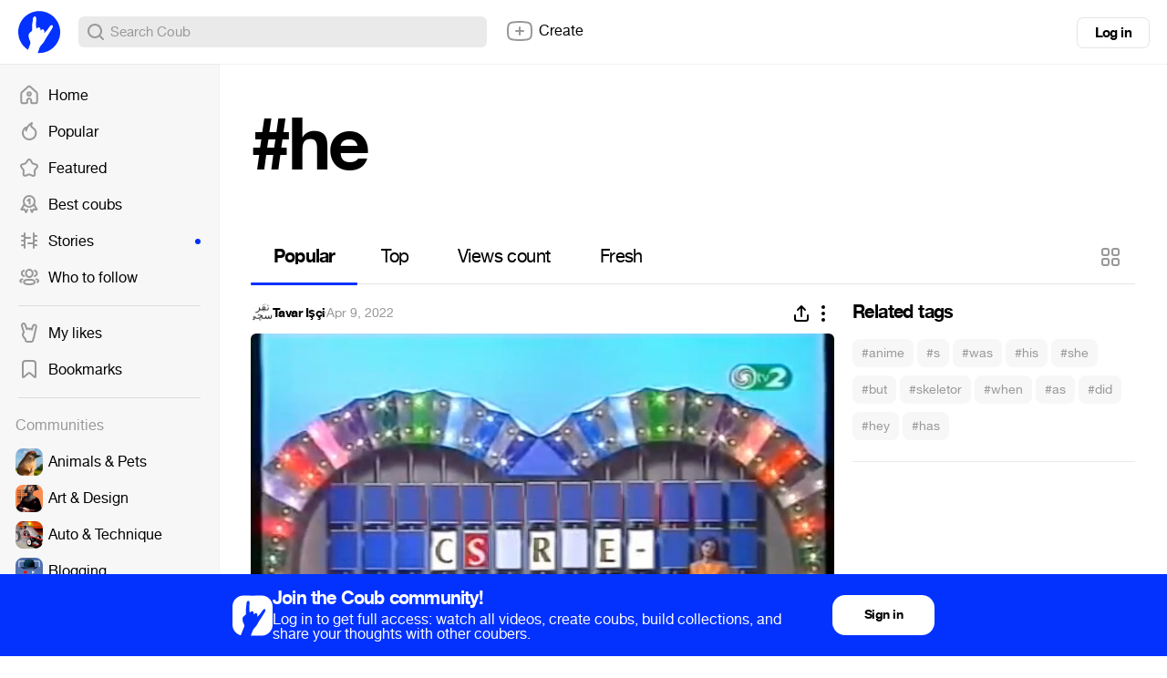

--- FILE ---
content_type: text/html; charset=utf-8
request_url: https://coub.com/coubs/31uffg/increment_views?player=html5&type=site&platform=desktop
body_size: 36
content:
18674